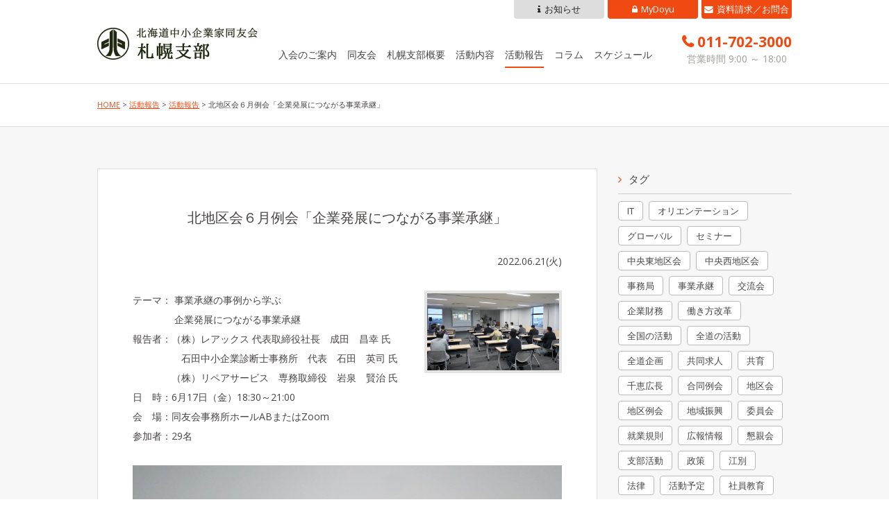

--- FILE ---
content_type: text/html; charset=UTF-8
request_url: https://blog-sapporo.hokkaido.doyu.jp/activityreport/%E5%8C%97%E5%9C%B0%E5%8C%BA%E4%BC%9A%EF%BC%96%E6%9C%88%E4%BE%8B%E4%BC%9A%E3%80%8C%E4%BA%8B%E6%A5%AD%E6%89%BF%E7%B6%99%E3%81%AE%E4%BA%8B%E4%BE%8B%E3%81%8B%E3%82%89%E5%AD%A6%E3%81%B6%E3%80%80-%E4%BC%81/
body_size: 7985
content:
<!DOCTYPE html>
<html lang="ja">
<head>

<!-- Google Tag Manager -->
<script>(function(w,d,s,l,i){w[l]=w[l]||[];w[l].push({'gtm.start':
new Date().getTime(),event:'gtm.js'});var f=d.getElementsByTagName(s)[0],
j=d.createElement(s),dl=l!='dataLayer'?'&l='+l:'';j.async=true;j.src=
'https://www.googletagmanager.com/gtm.js?id='+i+dl;f.parentNode.insertBefore(j,f);
})(window,document,'script','dataLayer','GTM-M46NWKL');</script>
<!-- End Google Tag Manager -->

<meta charset="UTF-8">
<meta name="viewport" content="width=device-width, user-scalable=yes, maximum-scale=1.0, minimum-scale=1.0">
<title>北地区会６月例会「企業発展につながる事業承継」 | 北海道中小企業家同友会 札幌支部</title>
<meta name="description" itemprop="description" content="北地区会６月例会「企業発展につながる事業承継」 - 北海道中小企業家同友会 札幌支部の活動報告を発信します。個性豊かな部会活動や全道・全国に広がる同友会活動などの様子、企業経営におけるあらゆる課題をテーマに学び合う「月例会」の報告などをご紹介します。" />

<meta property="og:type" content="article"/>
<meta property="og:title" content="北地区会６月例会「企業発展につながる事業承継」 | 北海道中小企業家同友会 札幌支部"/>
<meta property="og:description" content="北地区会６月例会「企業発展につながる事業承継」 - 北海道中小企業家同友会 札幌支部の活動報告を発信します。個性豊かな部会活動や全道・全国に広がる同友会活動などの様子、企業経営におけるあらゆる課題をテーマに学び合う「月例会」の報告などをご紹介します。" />
<meta property="og:site_name" content="活動報告 | 北海道中小企業家同友会 札幌支部"/>


<link rel="stylesheet" href="//maxcdn.bootstrapcdn.com/font-awesome/4.4.0/css/font-awesome.min.css">
<link rel="stylesheet" type="text/css" media="all" href="https://blog-sapporo.hokkaido.doyu.jp/wp-content/themes/sapporodoyu2018_blog/style.css?ver=2017052703">
<link rel="stylesheet" type="text/css" media="all" href="https://blog-sapporo.hokkaido.doyu.jp/wp-content/themes/sapporodoyu2018_blog/style-responsive.css?ver=2017052703">
<link rel="pingback" href="https://blog-sapporo.hokkaido.doyu.jp/xmlrpc.php">
<link rel="shortcut icon" href="https://blog-sapporo.hokkaido.doyu.jp/wp-content/themes/sapporodoyu2018_blog/img/favicon.ico">
<!--[if lt IE 9]>
<script src="//cdnjs.cloudflare.com/ajax/libs/html5shiv/3.7.3/html5shiv.min.js"></script>
<![endif]-->
<meta name='robots' content='max-image-preview:large' />
<link rel='stylesheet' id='wp-block-library-css' href='https://blog-sapporo.hokkaido.doyu.jp/wp-includes/css/dist/block-library/style.min.css?ver=2adfa7dbc7418edb424afebe343862c9' type='text/css' media='all' />
<style id='classic-theme-styles-inline-css' type='text/css'>
/*! This file is auto-generated */
.wp-block-button__link{color:#fff;background-color:#32373c;border-radius:9999px;box-shadow:none;text-decoration:none;padding:calc(.667em + 2px) calc(1.333em + 2px);font-size:1.125em}.wp-block-file__button{background:#32373c;color:#fff;text-decoration:none}
</style>
<style id='global-styles-inline-css' type='text/css'>
:root{--wp--preset--aspect-ratio--square: 1;--wp--preset--aspect-ratio--4-3: 4/3;--wp--preset--aspect-ratio--3-4: 3/4;--wp--preset--aspect-ratio--3-2: 3/2;--wp--preset--aspect-ratio--2-3: 2/3;--wp--preset--aspect-ratio--16-9: 16/9;--wp--preset--aspect-ratio--9-16: 9/16;--wp--preset--color--black: #000000;--wp--preset--color--cyan-bluish-gray: #abb8c3;--wp--preset--color--white: #ffffff;--wp--preset--color--pale-pink: #f78da7;--wp--preset--color--vivid-red: #cf2e2e;--wp--preset--color--luminous-vivid-orange: #ff6900;--wp--preset--color--luminous-vivid-amber: #fcb900;--wp--preset--color--light-green-cyan: #7bdcb5;--wp--preset--color--vivid-green-cyan: #00d084;--wp--preset--color--pale-cyan-blue: #8ed1fc;--wp--preset--color--vivid-cyan-blue: #0693e3;--wp--preset--color--vivid-purple: #9b51e0;--wp--preset--gradient--vivid-cyan-blue-to-vivid-purple: linear-gradient(135deg,rgba(6,147,227,1) 0%,rgb(155,81,224) 100%);--wp--preset--gradient--light-green-cyan-to-vivid-green-cyan: linear-gradient(135deg,rgb(122,220,180) 0%,rgb(0,208,130) 100%);--wp--preset--gradient--luminous-vivid-amber-to-luminous-vivid-orange: linear-gradient(135deg,rgba(252,185,0,1) 0%,rgba(255,105,0,1) 100%);--wp--preset--gradient--luminous-vivid-orange-to-vivid-red: linear-gradient(135deg,rgba(255,105,0,1) 0%,rgb(207,46,46) 100%);--wp--preset--gradient--very-light-gray-to-cyan-bluish-gray: linear-gradient(135deg,rgb(238,238,238) 0%,rgb(169,184,195) 100%);--wp--preset--gradient--cool-to-warm-spectrum: linear-gradient(135deg,rgb(74,234,220) 0%,rgb(151,120,209) 20%,rgb(207,42,186) 40%,rgb(238,44,130) 60%,rgb(251,105,98) 80%,rgb(254,248,76) 100%);--wp--preset--gradient--blush-light-purple: linear-gradient(135deg,rgb(255,206,236) 0%,rgb(152,150,240) 100%);--wp--preset--gradient--blush-bordeaux: linear-gradient(135deg,rgb(254,205,165) 0%,rgb(254,45,45) 50%,rgb(107,0,62) 100%);--wp--preset--gradient--luminous-dusk: linear-gradient(135deg,rgb(255,203,112) 0%,rgb(199,81,192) 50%,rgb(65,88,208) 100%);--wp--preset--gradient--pale-ocean: linear-gradient(135deg,rgb(255,245,203) 0%,rgb(182,227,212) 50%,rgb(51,167,181) 100%);--wp--preset--gradient--electric-grass: linear-gradient(135deg,rgb(202,248,128) 0%,rgb(113,206,126) 100%);--wp--preset--gradient--midnight: linear-gradient(135deg,rgb(2,3,129) 0%,rgb(40,116,252) 100%);--wp--preset--font-size--small: 13px;--wp--preset--font-size--medium: 20px;--wp--preset--font-size--large: 36px;--wp--preset--font-size--x-large: 42px;--wp--preset--spacing--20: 0.44rem;--wp--preset--spacing--30: 0.67rem;--wp--preset--spacing--40: 1rem;--wp--preset--spacing--50: 1.5rem;--wp--preset--spacing--60: 2.25rem;--wp--preset--spacing--70: 3.38rem;--wp--preset--spacing--80: 5.06rem;--wp--preset--shadow--natural: 6px 6px 9px rgba(0, 0, 0, 0.2);--wp--preset--shadow--deep: 12px 12px 50px rgba(0, 0, 0, 0.4);--wp--preset--shadow--sharp: 6px 6px 0px rgba(0, 0, 0, 0.2);--wp--preset--shadow--outlined: 6px 6px 0px -3px rgba(255, 255, 255, 1), 6px 6px rgba(0, 0, 0, 1);--wp--preset--shadow--crisp: 6px 6px 0px rgba(0, 0, 0, 1);}:where(.is-layout-flex){gap: 0.5em;}:where(.is-layout-grid){gap: 0.5em;}body .is-layout-flex{display: flex;}.is-layout-flex{flex-wrap: wrap;align-items: center;}.is-layout-flex > :is(*, div){margin: 0;}body .is-layout-grid{display: grid;}.is-layout-grid > :is(*, div){margin: 0;}:where(.wp-block-columns.is-layout-flex){gap: 2em;}:where(.wp-block-columns.is-layout-grid){gap: 2em;}:where(.wp-block-post-template.is-layout-flex){gap: 1.25em;}:where(.wp-block-post-template.is-layout-grid){gap: 1.25em;}.has-black-color{color: var(--wp--preset--color--black) !important;}.has-cyan-bluish-gray-color{color: var(--wp--preset--color--cyan-bluish-gray) !important;}.has-white-color{color: var(--wp--preset--color--white) !important;}.has-pale-pink-color{color: var(--wp--preset--color--pale-pink) !important;}.has-vivid-red-color{color: var(--wp--preset--color--vivid-red) !important;}.has-luminous-vivid-orange-color{color: var(--wp--preset--color--luminous-vivid-orange) !important;}.has-luminous-vivid-amber-color{color: var(--wp--preset--color--luminous-vivid-amber) !important;}.has-light-green-cyan-color{color: var(--wp--preset--color--light-green-cyan) !important;}.has-vivid-green-cyan-color{color: var(--wp--preset--color--vivid-green-cyan) !important;}.has-pale-cyan-blue-color{color: var(--wp--preset--color--pale-cyan-blue) !important;}.has-vivid-cyan-blue-color{color: var(--wp--preset--color--vivid-cyan-blue) !important;}.has-vivid-purple-color{color: var(--wp--preset--color--vivid-purple) !important;}.has-black-background-color{background-color: var(--wp--preset--color--black) !important;}.has-cyan-bluish-gray-background-color{background-color: var(--wp--preset--color--cyan-bluish-gray) !important;}.has-white-background-color{background-color: var(--wp--preset--color--white) !important;}.has-pale-pink-background-color{background-color: var(--wp--preset--color--pale-pink) !important;}.has-vivid-red-background-color{background-color: var(--wp--preset--color--vivid-red) !important;}.has-luminous-vivid-orange-background-color{background-color: var(--wp--preset--color--luminous-vivid-orange) !important;}.has-luminous-vivid-amber-background-color{background-color: var(--wp--preset--color--luminous-vivid-amber) !important;}.has-light-green-cyan-background-color{background-color: var(--wp--preset--color--light-green-cyan) !important;}.has-vivid-green-cyan-background-color{background-color: var(--wp--preset--color--vivid-green-cyan) !important;}.has-pale-cyan-blue-background-color{background-color: var(--wp--preset--color--pale-cyan-blue) !important;}.has-vivid-cyan-blue-background-color{background-color: var(--wp--preset--color--vivid-cyan-blue) !important;}.has-vivid-purple-background-color{background-color: var(--wp--preset--color--vivid-purple) !important;}.has-black-border-color{border-color: var(--wp--preset--color--black) !important;}.has-cyan-bluish-gray-border-color{border-color: var(--wp--preset--color--cyan-bluish-gray) !important;}.has-white-border-color{border-color: var(--wp--preset--color--white) !important;}.has-pale-pink-border-color{border-color: var(--wp--preset--color--pale-pink) !important;}.has-vivid-red-border-color{border-color: var(--wp--preset--color--vivid-red) !important;}.has-luminous-vivid-orange-border-color{border-color: var(--wp--preset--color--luminous-vivid-orange) !important;}.has-luminous-vivid-amber-border-color{border-color: var(--wp--preset--color--luminous-vivid-amber) !important;}.has-light-green-cyan-border-color{border-color: var(--wp--preset--color--light-green-cyan) !important;}.has-vivid-green-cyan-border-color{border-color: var(--wp--preset--color--vivid-green-cyan) !important;}.has-pale-cyan-blue-border-color{border-color: var(--wp--preset--color--pale-cyan-blue) !important;}.has-vivid-cyan-blue-border-color{border-color: var(--wp--preset--color--vivid-cyan-blue) !important;}.has-vivid-purple-border-color{border-color: var(--wp--preset--color--vivid-purple) !important;}.has-vivid-cyan-blue-to-vivid-purple-gradient-background{background: var(--wp--preset--gradient--vivid-cyan-blue-to-vivid-purple) !important;}.has-light-green-cyan-to-vivid-green-cyan-gradient-background{background: var(--wp--preset--gradient--light-green-cyan-to-vivid-green-cyan) !important;}.has-luminous-vivid-amber-to-luminous-vivid-orange-gradient-background{background: var(--wp--preset--gradient--luminous-vivid-amber-to-luminous-vivid-orange) !important;}.has-luminous-vivid-orange-to-vivid-red-gradient-background{background: var(--wp--preset--gradient--luminous-vivid-orange-to-vivid-red) !important;}.has-very-light-gray-to-cyan-bluish-gray-gradient-background{background: var(--wp--preset--gradient--very-light-gray-to-cyan-bluish-gray) !important;}.has-cool-to-warm-spectrum-gradient-background{background: var(--wp--preset--gradient--cool-to-warm-spectrum) !important;}.has-blush-light-purple-gradient-background{background: var(--wp--preset--gradient--blush-light-purple) !important;}.has-blush-bordeaux-gradient-background{background: var(--wp--preset--gradient--blush-bordeaux) !important;}.has-luminous-dusk-gradient-background{background: var(--wp--preset--gradient--luminous-dusk) !important;}.has-pale-ocean-gradient-background{background: var(--wp--preset--gradient--pale-ocean) !important;}.has-electric-grass-gradient-background{background: var(--wp--preset--gradient--electric-grass) !important;}.has-midnight-gradient-background{background: var(--wp--preset--gradient--midnight) !important;}.has-small-font-size{font-size: var(--wp--preset--font-size--small) !important;}.has-medium-font-size{font-size: var(--wp--preset--font-size--medium) !important;}.has-large-font-size{font-size: var(--wp--preset--font-size--large) !important;}.has-x-large-font-size{font-size: var(--wp--preset--font-size--x-large) !important;}
:where(.wp-block-post-template.is-layout-flex){gap: 1.25em;}:where(.wp-block-post-template.is-layout-grid){gap: 1.25em;}
:where(.wp-block-columns.is-layout-flex){gap: 2em;}:where(.wp-block-columns.is-layout-grid){gap: 2em;}
:root :where(.wp-block-pullquote){font-size: 1.5em;line-height: 1.6;}
</style>
<link rel='stylesheet' id='wp-pagenavi-css' href='https://blog-sapporo.hokkaido.doyu.jp/wp-content/plugins/wp-pagenavi/pagenavi-css.css?ver=2.70' type='text/css' media='all' />
<link rel="https://api.w.org/" href="https://blog-sapporo.hokkaido.doyu.jp/wp-json/" /><link rel="alternate" title="JSON" type="application/json" href="https://blog-sapporo.hokkaido.doyu.jp/wp-json/wp/v2/posts/9343" /><link rel="canonical" href="https://blog-sapporo.hokkaido.doyu.jp/activityreport/%e5%8c%97%e5%9c%b0%e5%8c%ba%e4%bc%9a%ef%bc%96%e6%9c%88%e4%be%8b%e4%bc%9a%e3%80%8c%e4%ba%8b%e6%a5%ad%e6%89%bf%e7%b6%99%e3%81%ae%e4%ba%8b%e4%be%8b%e3%81%8b%e3%82%89%e5%ad%a6%e3%81%b6%e3%80%80-%e4%bc%81/" />
<link rel="alternate" title="oEmbed (JSON)" type="application/json+oembed" href="https://blog-sapporo.hokkaido.doyu.jp/wp-json/oembed/1.0/embed?url=https%3A%2F%2Fblog-sapporo.hokkaido.doyu.jp%2Factivityreport%2F%25e5%258c%2597%25e5%259c%25b0%25e5%258c%25ba%25e4%25bc%259a%25ef%25bc%2596%25e6%259c%2588%25e4%25be%258b%25e4%25bc%259a%25e3%2580%258c%25e4%25ba%258b%25e6%25a5%25ad%25e6%2589%25bf%25e7%25b6%2599%25e3%2581%25ae%25e4%25ba%258b%25e4%25be%258b%25e3%2581%258b%25e3%2582%2589%25e5%25ad%25a6%25e3%2581%25b6%25e3%2580%2580-%25e4%25bc%2581%2F" />
<link rel="alternate" title="oEmbed (XML)" type="text/xml+oembed" href="https://blog-sapporo.hokkaido.doyu.jp/wp-json/oembed/1.0/embed?url=https%3A%2F%2Fblog-sapporo.hokkaido.doyu.jp%2Factivityreport%2F%25e5%258c%2597%25e5%259c%25b0%25e5%258c%25ba%25e4%25bc%259a%25ef%25bc%2596%25e6%259c%2588%25e4%25be%258b%25e4%25bc%259a%25e3%2580%258c%25e4%25ba%258b%25e6%25a5%25ad%25e6%2589%25bf%25e7%25b6%2599%25e3%2581%25ae%25e4%25ba%258b%25e4%25be%258b%25e3%2581%258b%25e3%2582%2589%25e5%25ad%25a6%25e3%2581%25b6%25e3%2580%2580-%25e4%25bc%2581%2F&#038;format=xml" />
<script type="text/javascript" src="//ajax.googleapis.com/ajax/libs/jquery/1.10.2/jquery.min.js"></script>
<script type="text/javascript" src="https://blog-sapporo.hokkaido.doyu.jp/wp-content/themes/sapporodoyu2018_blog/script.js"></script>
<script src="//maps.google.com/maps/api/js?sensor=true&key=AIzaSyDzdADwDc9zqlLl-vTFnZyXuGQ1SQIRZRs"></script>
</head>
<body data-rsssl=1 class="post-template-default single single-post postid-9343 single-format-standard">

<!-- Google Tag Manager (noscript) -->
<noscript><iframe src="https://www.googletagmanager.com/ns.html?id=GTM-M46NWKL"
height="0" width="0" style="display:none;visibility:hidden"></iframe></noscript>
<!-- End Google Tag Manager (noscript) -->

<div id="header">
	<div class="inner">
		<div class="cover cfix">
			<p class="logo"><a href="https://sapporo.hokkaido.doyu.jp/" title="活動報告 | 北海道中小企業家同友会 札幌支部"><img src="https://blog-sapporo.hokkaido.doyu.jp/wp-content/themes/sapporodoyu2018_blog/img/logo.png" alt="活動報告 | 北海道中小企業家同友会 札幌支部" /></a></p>
			<p class="mobile"><a><i class="fa fa-bars"></i></a></p>
			<div class="tel">
				<p class="num tels">011-702-3000</p>
				<p class="time">営業時間 9:00 ～ 18:00</p>
			</div>
			<div id="global">
			<ul class="menu cfix">
										<li class="nom lis"><a href="http://sapporo.hokkaido.doyu.jp/nyukai/" target="">入会のご案内</a></li>
										<li class="nom lis"><a href="http://sapporo.hokkaido.doyu.jp/doyu/" target="">同友会</a></li>
										<li class="nom lis"><a href="http://sapporo.hokkaido.doyu.jp/profile/" target="">札幌支部概要</a></li>
										<li class="nom lis"><a href="http://sapporo.hokkaido.doyu.jp/activity/" target="">活動内容</a></li>
										<li class="nom lis current"><a href="https://blog-sapporo.hokkaido.doyu.jp/" target="">活動報告</a></li>
										<li class="nom lis"><a href="https://sapporo.hokkaido.doyu.jp/column/" target="">コラム</a></li>
										<li class="nom lis"><a href="http://sapporo.hokkaido.doyu.jp/schedule/" target="">スケジュール</a></li>
										<li class="btn btn1 mail lis"><a href="http://sapporo.hokkaido.doyu.jp/contact/" target="">資料請求／お問合せ</a></li>
										<li class="btn btn2 login lis"><a href="http://www.hokkaido.doyu.jp/sapporo/ad_link.php?id=87059124ed2edd19be4c4aa08d92f720" target="_blank">MyDoyu</a></li>
										<li class="btn btn3 info lis"><a href="http://sapporo.hokkaido.doyu.jp/all/" target="">お知らせ</a></li>
						</ul>
			</div>
		</div>
	</div>
</div>
<div id="pannavi" class="border border-gray border-yoko">
	<div class="inner anchor">
		<a href="http://sapporo.hokkaido.doyu.jp/" title="トップページへ">HOME</a> &gt;
		<a href="https://blog-sapporo.hokkaido.doyu.jp">活動報告</a> &gt;
													<a href="https://blog-sapporo.hokkaido.doyu.jp/activityreport/">活動報告</a> &gt;
													北地区会６月例会「企業発展につながる事業承継」	</div>
</div>
<div id="wrapper" class="cfix bg-gray post-page">

  <div class="page_inbox inside-wide inside-tate">
  <div class="page_inbox inner cfix">

  <div id="content">

    <div class="contentbox">
  <h2 class="headline2">北地区会６月例会「企業発展につながる事業承継」</h2>
  <div class="post-single singles anchor next-middle intobox cfix">
    <p class="next-small right">2022.06.21(火)</p>

        <div class="rightbox imagebox"><img src="https://blog-sapporo.hokkaido.doyu.jp/wp-content/uploads/2022/06/5db43ce5dc3b4982781399c5197a0321.jpg" alt="" /></div>
    
    
<p>テーマ： 事業承継の事例から学ぶ<br>　　　　 企業発展につながる事業承継<br>報告者：（株）レアックス 代表取締役社長　成田　昌幸 氏<br>　　　　　石田中小企業診断士事務所　代表　石田　英司 氏<br>　　　　（株）リペアサービス　専務取締役　岩泉　賢治 氏<br>日　時：6月17日（金）18:30～21:00<br>会　場：同友会事務所ホールABまたはZoom<br>参加者：29名</p>



<figure class="wp-block-image size-full is-resized"><img fetchpriority="high" decoding="async" src="https://blog-sapporo.hokkaido.doyu.jp/wp-content/uploads/2022/06/e05146bbacd65e9c9b262fc76e883070.jpg" alt="" class="wp-image-9345" width="619" height="580" /></figure>



<figure class="wp-block-image size-full is-resized"><img decoding="async" src="https://blog-sapporo.hokkaido.doyu.jp/wp-content/uploads/2022/06/6c574227aaa08e4719aa5c27b152ab3a.jpg" alt="" class="wp-image-9346" width="620" height="465" /></figure>



<figure class="wp-block-image size-full is-resized"><img decoding="async" src="https://blog-sapporo.hokkaido.doyu.jp/wp-content/uploads/2022/06/3494c49c1416a253dd22c455d30adffd.jpg" alt="" class="wp-image-9347" width="615" height="379" /></figure>



<figure class="wp-block-image size-full is-resized"><img loading="lazy" decoding="async" src="https://blog-sapporo.hokkaido.doyu.jp/wp-content/uploads/2022/06/5db43ce5dc3b4982781399c5197a0321-1.jpg" alt="" class="wp-image-9348" width="619" height="363" /></figure>

        関連タグ：<a href="https://blog-sapporo.hokkaido.doyu.jp/tag/areaofsapporo/" rel="tag">地区会</a>    
  </div>
  </div>
    <div class="postnavi cfix">
    <span class="prev"><a href="https://blog-sapporo.hokkaido.doyu.jp/activityreport/%e5%8d%97%e5%9c%b0%e5%8c%ba%e4%bc%9a6%e6%9c%88%e4%be%8b%e4%bc%9a%e3%80%8c%e4%b8%80%e6%9e%9a%e3%81%ae%e5%86%99%e7%9c%9f%e3%81%ae%e4%b8%ad%e3%81%ab%e5%a4%a2%e3%82%92%e5%89%b5%e9%80%a0%e3%81%99%e3%82%8b/" rel="prev">&laquo; 前のページ</a></span>          
    <span class="next"><a href="https://blog-sapporo.hokkaido.doyu.jp/activityreport/%e6%b1%9f%e5%88%a5%e5%9c%b0%e5%8c%ba%e4%bc%9a6%e6%9c%88%e4%be%8b%e4%bc%9a%e3%80%8c%e5%9c%b0%e5%9f%9f%e5%af%86%e7%9d%80%e4%bc%81%e6%a5%ad%e3%81%ae%e4%ba%8b%e6%a5%ad%e6%89%bf%e7%b6%99%e3%81%a8%e3%80%81/" rel="next">次のページ &raquo;</a></span>
  </div>
  
  </div><!-- / content -->
  <div id="sidebar">
	<div class="widget">
<h2 class="widgettitle">タグ</h2>
<div class="tagcloud"><a href="https://blog-sapporo.hokkaido.doyu.jp/tag/informationtechnology/" class="tag-cloud-link tag-link-38 tag-link-position-1" style="font-size: 11.960975609756pt;" aria-label="IT (14個の項目)">IT</a>
<a href="https://blog-sapporo.hokkaido.doyu.jp/tag/orientation/" class="tag-cloud-link tag-link-48 tag-link-position-2" style="font-size: 9.7073170731707pt;" aria-label="オリエンテーション (6個の項目)">オリエンテーション</a>
<a href="https://blog-sapporo.hokkaido.doyu.jp/tag/global/" class="tag-cloud-link tag-link-40 tag-link-position-3" style="font-size: 11.00487804878pt;" aria-label="グローバル (10個の項目)">グローバル</a>
<a href="https://blog-sapporo.hokkaido.doyu.jp/tag/seminar/" class="tag-cloud-link tag-link-66 tag-link-position-4" style="font-size: 9.7073170731707pt;" aria-label="セミナー (6個の項目)">セミナー</a>
<a href="https://blog-sapporo.hokkaido.doyu.jp/tag/%e4%b8%ad%e5%a4%ae%e6%9d%b1%e5%9c%b0%e5%8c%ba%e4%bc%9a/" class="tag-cloud-link tag-link-107 tag-link-position-5" style="font-size: 8pt;" aria-label="中央東地区会 (3個の項目)">中央東地区会</a>
<a href="https://blog-sapporo.hokkaido.doyu.jp/tag/%e4%b8%ad%e5%a4%ae%e8%a5%bf%e5%9c%b0%e5%8c%ba%e4%bc%9a/" class="tag-cloud-link tag-link-114 tag-link-position-6" style="font-size: 8pt;" aria-label="中央西地区会 (3個の項目)">中央西地区会</a>
<a href="https://blog-sapporo.hokkaido.doyu.jp/tag/office/" class="tag-cloud-link tag-link-28 tag-link-position-7" style="font-size: 8.6829268292683pt;" aria-label="事務局 (4個の項目)">事務局</a>
<a href="https://blog-sapporo.hokkaido.doyu.jp/tag/successionofbusiness/" class="tag-cloud-link tag-link-30 tag-link-position-8" style="font-size: 11.756097560976pt;" aria-label="事業承継 (13個の項目)">事業承継</a>
<a href="https://blog-sapporo.hokkaido.doyu.jp/tag/exchangemeeting/" class="tag-cloud-link tag-link-35 tag-link-position-9" style="font-size: 14.214634146341pt;" aria-label="交流会 (31個の項目)">交流会</a>
<a href="https://blog-sapporo.hokkaido.doyu.jp/tag/finance/" class="tag-cloud-link tag-link-45 tag-link-position-10" style="font-size: 9.2292682926829pt;" aria-label="企業財務 (5個の項目)">企業財務</a>
<a href="https://blog-sapporo.hokkaido.doyu.jp/tag/workstylereform/" class="tag-cloud-link tag-link-51 tag-link-position-11" style="font-size: 8pt;" aria-label="働き方改革 (3個の項目)">働き方改革</a>
<a href="https://blog-sapporo.hokkaido.doyu.jp/tag/activityofalljapandoyu/" class="tag-cloud-link tag-link-23 tag-link-position-12" style="font-size: 10.048780487805pt;" aria-label="全国の活動 (7個の項目)">全国の活動</a>
<a href="https://blog-sapporo.hokkaido.doyu.jp/tag/activityofhokkaidodoyu/" class="tag-cloud-link tag-link-27 tag-link-position-13" style="font-size: 13.326829268293pt;" aria-label="全道の活動 (23個の項目)">全道の活動</a>
<a href="https://blog-sapporo.hokkaido.doyu.jp/tag/%e5%85%a8%e9%81%93%e4%bc%81%e7%94%bb/" class="tag-cloud-link tag-link-103 tag-link-position-14" style="font-size: 8.6829268292683pt;" aria-label="全道企画 (4個の項目)">全道企画</a>
<a href="https://blog-sapporo.hokkaido.doyu.jp/tag/recruiting/" class="tag-cloud-link tag-link-11 tag-link-position-15" style="font-size: 11.756097560976pt;" aria-label="共同求人 (13個の項目)">共同求人</a>
<a href="https://blog-sapporo.hokkaido.doyu.jp/tag/education/" class="tag-cloud-link tag-link-12 tag-link-position-16" style="font-size: 14.214634146341pt;" aria-label="共育 (31個の項目)">共育</a>
<a href="https://blog-sapporo.hokkaido.doyu.jp/tag/chiehironaga/" class="tag-cloud-link tag-link-80 tag-link-position-17" style="font-size: 10.731707317073pt;" aria-label="千恵広長 (9個の項目)">千恵広長</a>
<a href="https://blog-sapporo.hokkaido.doyu.jp/tag/%e5%90%88%e5%90%8c%e4%be%8b%e4%bc%9a/" class="tag-cloud-link tag-link-121 tag-link-position-18" style="font-size: 9.2292682926829pt;" aria-label="合同例会 (5個の項目)">合同例会</a>
<a href="https://blog-sapporo.hokkaido.doyu.jp/tag/areaofsapporo/" class="tag-cloud-link tag-link-21 tag-link-position-19" style="font-size: 22pt;" aria-label="地区会 (447個の項目)">地区会</a>
<a href="https://blog-sapporo.hokkaido.doyu.jp/tag/%e5%9c%b0%e5%8c%ba%e4%be%8b%e4%bc%9a/" class="tag-cloud-link tag-link-93 tag-link-position-20" style="font-size: 13.668292682927pt;" aria-label="地区例会 (26個の項目)">地区例会</a>
<a href="https://blog-sapporo.hokkaido.doyu.jp/tag/regionaldevelopment/" class="tag-cloud-link tag-link-41 tag-link-position-21" style="font-size: 9.2292682926829pt;" aria-label="地域振興 (5個の項目)">地域振興</a>
<a href="https://blog-sapporo.hokkaido.doyu.jp/tag/committee/" class="tag-cloud-link tag-link-33 tag-link-position-22" style="font-size: 15.785365853659pt;" aria-label="委員会 (54個の項目)">委員会</a>
<a href="https://blog-sapporo.hokkaido.doyu.jp/tag/laborregulations/" class="tag-cloud-link tag-link-32 tag-link-position-23" style="font-size: 8pt;" aria-label="就業規則 (3個の項目)">就業規則</a>
<a href="https://blog-sapporo.hokkaido.doyu.jp/tag/prandinformation/" class="tag-cloud-link tag-link-25 tag-link-position-24" style="font-size: 9.7073170731707pt;" aria-label="広報情報 (6個の項目)">広報情報</a>
<a href="https://blog-sapporo.hokkaido.doyu.jp/tag/%e6%87%87%e8%a6%aa%e4%bc%9a/" class="tag-cloud-link tag-link-124 tag-link-position-25" style="font-size: 8.6829268292683pt;" aria-label="懇親会 (4個の項目)">懇親会</a>
<a href="https://blog-sapporo.hokkaido.doyu.jp/tag/activityofbranch/" class="tag-cloud-link tag-link-29 tag-link-position-26" style="font-size: 14.419512195122pt;" aria-label="支部活動 (34個の項目)">支部活動</a>
<a href="https://blog-sapporo.hokkaido.doyu.jp/tag/policy/" class="tag-cloud-link tag-link-19 tag-link-position-27" style="font-size: 10.731707317073pt;" aria-label="政策 (9個の項目)">政策</a>
<a href="https://blog-sapporo.hokkaido.doyu.jp/tag/ebetsu/" class="tag-cloud-link tag-link-81 tag-link-position-28" style="font-size: 9.7073170731707pt;" aria-label="江別 (6個の項目)">江別</a>
<a href="https://blog-sapporo.hokkaido.doyu.jp/tag/law/" class="tag-cloud-link tag-link-39 tag-link-position-29" style="font-size: 8.6829268292683pt;" aria-label="法律 (4個の項目)">法律</a>
<a href="https://blog-sapporo.hokkaido.doyu.jp/tag/schedule/" class="tag-cloud-link tag-link-34 tag-link-position-30" style="font-size: 15.717073170732pt;" aria-label="活動予定 (53個の項目)">活動予定</a>
<a href="https://blog-sapporo.hokkaido.doyu.jp/tag/training/" class="tag-cloud-link tag-link-74 tag-link-position-31" style="font-size: 11.756097560976pt;" aria-label="社員教育 (13個の項目)">社員教育</a>
<a href="https://blog-sapporo.hokkaido.doyu.jp/tag/organdplanning/" class="tag-cloud-link tag-link-26 tag-link-position-32" style="font-size: 10.390243902439pt;" aria-label="組織企画 (8個の項目)">組織企画</a>
<a href="https://blog-sapporo.hokkaido.doyu.jp/tag/hlw/" class="tag-cloud-link tag-link-17 tag-link-position-33" style="font-size: 13.190243902439pt;" aria-label="経営厚生労働 (22個の項目)">経営厚生労働</a>
<a href="https://blog-sapporo.hokkaido.doyu.jp/tag/%e7%b5%8c%e5%96%b6%e5%9f%ba%e7%a4%8e%e8%ac%9b%e5%ba%a7/" class="tag-cloud-link tag-link-104 tag-link-position-34" style="font-size: 8.6829268292683pt;" aria-label="経営基礎講座 (4個の項目)">経営基礎講座</a>
<a href="https://blog-sapporo.hokkaido.doyu.jp/tag/strategy/" class="tag-cloud-link tag-link-90 tag-link-position-35" style="font-size: 14.282926829268pt;" aria-label="経営戦略 (32個の項目)">経営戦略</a>
<a href="https://blog-sapporo.hokkaido.doyu.jp/tag/managementguidelines/" class="tag-cloud-link tag-link-10 tag-link-position-36" style="font-size: 12.917073170732pt;" aria-label="経営指針 (20個の項目)">経営指針</a>
<a href="https://blog-sapporo.hokkaido.doyu.jp/tag/reportmeeting/" class="tag-cloud-link tag-link-31 tag-link-position-37" style="font-size: 14.556097560976pt;" aria-label="経営者の報告 (35個の項目)">経営者の報告</a>
<a href="https://blog-sapporo.hokkaido.doyu.jp/tag/presentation/" class="tag-cloud-link tag-link-76 tag-link-position-38" style="font-size: 9.2292682926829pt;" aria-label="自社プレゼン (5個の項目)">自社プレゼン</a>
<a href="https://blog-sapporo.hokkaido.doyu.jp/tag/%e8%b1%8a%e5%b9%b3%e3%83%bb%e6%b8%85%e7%94%b0%e5%9c%b0%e5%8c%ba%e4%bc%9a/" class="tag-cloud-link tag-link-110 tag-link-position-39" style="font-size: 9.2292682926829pt;" aria-label="豊平・清田地区会 (5個の項目)">豊平・清田地区会</a>
<a href="https://blog-sapporo.hokkaido.doyu.jp/tag/%e8%b5%b7%e6%9c%9b%e5%b3%b0/" class="tag-cloud-link tag-link-106 tag-link-position-40" style="font-size: 8.6829268292683pt;" aria-label="起望峰 (4個の項目)">起望峰</a>
<a href="https://blog-sapporo.hokkaido.doyu.jp/tag/agriculture/" class="tag-cloud-link tag-link-43 tag-link-position-41" style="font-size: 11.00487804878pt;" aria-label="農業 (10個の項目)">農業</a>
<a href="https://blog-sapporo.hokkaido.doyu.jp/tag/agrimanagement/" class="tag-cloud-link tag-link-86 tag-link-position-42" style="font-size: 9.2292682926829pt;" aria-label="農業経営 (5個の項目)">農業経営</a>
<a href="https://blog-sapporo.hokkaido.doyu.jp/tag/themegroup/" class="tag-cloud-link tag-link-20 tag-link-position-43" style="font-size: 17.492682926829pt;" aria-label="部会 (96個の項目)">部会</a>
<a href="https://blog-sapporo.hokkaido.doyu.jp/tag/%e9%83%a8%e4%bc%9a%e4%be%8b%e4%bc%9a/" class="tag-cloud-link tag-link-120 tag-link-position-44" style="font-size: 8.6829268292683pt;" aria-label="部会例会 (4個の項目)">部会例会</a>
<a href="https://blog-sapporo.hokkaido.doyu.jp/tag/handycapped/" class="tag-cloud-link tag-link-18 tag-link-position-45" style="font-size: 11.278048780488pt;" aria-label="障がい者雇用 (11個の項目)">障がい者雇用</a></div>
</div>
<div class="widget">
<h2 class="widgettitle">カテゴリー</h2>

			<ul>
					<li class="cat-item cat-item-8"><a href="https://blog-sapporo.hokkaido.doyu.jp/trial/">体験参加</a>
</li>
	<li class="cat-item cat-item-1"><a href="https://blog-sapporo.hokkaido.doyu.jp/unknown/">未分類</a>
</li>
	<li class="cat-item cat-item-15"><a href="https://blog-sapporo.hokkaido.doyu.jp/activityreport/">活動報告</a>
</li>
			</ul>

			</div>
<div class="widget">
<h2 class="widgettitle">アーカイブ</h2>
		<label class="screen-reader-text" for="archives-dropdown-2">アーカイブ</label>
		<select id="archives-dropdown-2" name="archive-dropdown">
			
			<option value="">月を選択</option>
				<option value='https://blog-sapporo.hokkaido.doyu.jp/2026/01/'> 2026年1月 &nbsp;(2)</option>
	<option value='https://blog-sapporo.hokkaido.doyu.jp/2025/12/'> 2025年12月 &nbsp;(1)</option>
	<option value='https://blog-sapporo.hokkaido.doyu.jp/2025/11/'> 2025年11月 &nbsp;(3)</option>
	<option value='https://blog-sapporo.hokkaido.doyu.jp/2025/10/'> 2025年10月 &nbsp;(7)</option>
	<option value='https://blog-sapporo.hokkaido.doyu.jp/2025/09/'> 2025年9月 &nbsp;(7)</option>
	<option value='https://blog-sapporo.hokkaido.doyu.jp/2025/08/'> 2025年8月 &nbsp;(5)</option>
	<option value='https://blog-sapporo.hokkaido.doyu.jp/2025/07/'> 2025年7月 &nbsp;(9)</option>
	<option value='https://blog-sapporo.hokkaido.doyu.jp/2025/06/'> 2025年6月 &nbsp;(1)</option>
	<option value='https://blog-sapporo.hokkaido.doyu.jp/2025/05/'> 2025年5月 &nbsp;(12)</option>
	<option value='https://blog-sapporo.hokkaido.doyu.jp/2025/04/'> 2025年4月 &nbsp;(1)</option>
	<option value='https://blog-sapporo.hokkaido.doyu.jp/2025/03/'> 2025年3月 &nbsp;(2)</option>
	<option value='https://blog-sapporo.hokkaido.doyu.jp/2025/02/'> 2025年2月 &nbsp;(8)</option>
	<option value='https://blog-sapporo.hokkaido.doyu.jp/2025/01/'> 2025年1月 &nbsp;(5)</option>
	<option value='https://blog-sapporo.hokkaido.doyu.jp/2024/12/'> 2024年12月 &nbsp;(20)</option>
	<option value='https://blog-sapporo.hokkaido.doyu.jp/2024/11/'> 2024年11月 &nbsp;(5)</option>
	<option value='https://blog-sapporo.hokkaido.doyu.jp/2024/10/'> 2024年10月 &nbsp;(9)</option>
	<option value='https://blog-sapporo.hokkaido.doyu.jp/2024/09/'> 2024年9月 &nbsp;(10)</option>
	<option value='https://blog-sapporo.hokkaido.doyu.jp/2024/07/'> 2024年7月 &nbsp;(9)</option>
	<option value='https://blog-sapporo.hokkaido.doyu.jp/2024/06/'> 2024年6月 &nbsp;(1)</option>
	<option value='https://blog-sapporo.hokkaido.doyu.jp/2024/05/'> 2024年5月 &nbsp;(8)</option>
	<option value='https://blog-sapporo.hokkaido.doyu.jp/2024/04/'> 2024年4月 &nbsp;(8)</option>
	<option value='https://blog-sapporo.hokkaido.doyu.jp/2024/02/'> 2024年2月 &nbsp;(27)</option>
	<option value='https://blog-sapporo.hokkaido.doyu.jp/2023/12/'> 2023年12月 &nbsp;(4)</option>
	<option value='https://blog-sapporo.hokkaido.doyu.jp/2023/11/'> 2023年11月 &nbsp;(8)</option>
	<option value='https://blog-sapporo.hokkaido.doyu.jp/2023/10/'> 2023年10月 &nbsp;(6)</option>
	<option value='https://blog-sapporo.hokkaido.doyu.jp/2023/09/'> 2023年9月 &nbsp;(11)</option>
	<option value='https://blog-sapporo.hokkaido.doyu.jp/2023/08/'> 2023年8月 &nbsp;(3)</option>
	<option value='https://blog-sapporo.hokkaido.doyu.jp/2023/07/'> 2023年7月 &nbsp;(4)</option>
	<option value='https://blog-sapporo.hokkaido.doyu.jp/2023/06/'> 2023年6月 &nbsp;(17)</option>
	<option value='https://blog-sapporo.hokkaido.doyu.jp/2023/05/'> 2023年5月 &nbsp;(17)</option>
	<option value='https://blog-sapporo.hokkaido.doyu.jp/2023/04/'> 2023年4月 &nbsp;(5)</option>
	<option value='https://blog-sapporo.hokkaido.doyu.jp/2023/03/'> 2023年3月 &nbsp;(11)</option>
	<option value='https://blog-sapporo.hokkaido.doyu.jp/2023/02/'> 2023年2月 &nbsp;(6)</option>
	<option value='https://blog-sapporo.hokkaido.doyu.jp/2023/01/'> 2023年1月 &nbsp;(10)</option>
	<option value='https://blog-sapporo.hokkaido.doyu.jp/2022/12/'> 2022年12月 &nbsp;(13)</option>
	<option value='https://blog-sapporo.hokkaido.doyu.jp/2022/11/'> 2022年11月 &nbsp;(13)</option>
	<option value='https://blog-sapporo.hokkaido.doyu.jp/2022/10/'> 2022年10月 &nbsp;(5)</option>
	<option value='https://blog-sapporo.hokkaido.doyu.jp/2022/09/'> 2022年9月 &nbsp;(19)</option>
	<option value='https://blog-sapporo.hokkaido.doyu.jp/2022/08/'> 2022年8月 &nbsp;(11)</option>
	<option value='https://blog-sapporo.hokkaido.doyu.jp/2022/07/'> 2022年7月 &nbsp;(15)</option>
	<option value='https://blog-sapporo.hokkaido.doyu.jp/2022/06/'> 2022年6月 &nbsp;(14)</option>
	<option value='https://blog-sapporo.hokkaido.doyu.jp/2022/05/'> 2022年5月 &nbsp;(8)</option>
	<option value='https://blog-sapporo.hokkaido.doyu.jp/2022/04/'> 2022年4月 &nbsp;(1)</option>
	<option value='https://blog-sapporo.hokkaido.doyu.jp/2022/03/'> 2022年3月 &nbsp;(7)</option>
	<option value='https://blog-sapporo.hokkaido.doyu.jp/2022/02/'> 2022年2月 &nbsp;(7)</option>
	<option value='https://blog-sapporo.hokkaido.doyu.jp/2022/01/'> 2022年1月 &nbsp;(5)</option>
	<option value='https://blog-sapporo.hokkaido.doyu.jp/2021/12/'> 2021年12月 &nbsp;(13)</option>
	<option value='https://blog-sapporo.hokkaido.doyu.jp/2021/11/'> 2021年11月 &nbsp;(11)</option>
	<option value='https://blog-sapporo.hokkaido.doyu.jp/2021/10/'> 2021年10月 &nbsp;(11)</option>
	<option value='https://blog-sapporo.hokkaido.doyu.jp/2021/09/'> 2021年9月 &nbsp;(11)</option>
	<option value='https://blog-sapporo.hokkaido.doyu.jp/2021/08/'> 2021年8月 &nbsp;(3)</option>
	<option value='https://blog-sapporo.hokkaido.doyu.jp/2021/07/'> 2021年7月 &nbsp;(11)</option>
	<option value='https://blog-sapporo.hokkaido.doyu.jp/2021/06/'> 2021年6月 &nbsp;(9)</option>
	<option value='https://blog-sapporo.hokkaido.doyu.jp/2021/05/'> 2021年5月 &nbsp;(4)</option>
	<option value='https://blog-sapporo.hokkaido.doyu.jp/2021/04/'> 2021年4月 &nbsp;(9)</option>
	<option value='https://blog-sapporo.hokkaido.doyu.jp/2021/03/'> 2021年3月 &nbsp;(16)</option>
	<option value='https://blog-sapporo.hokkaido.doyu.jp/2021/02/'> 2021年2月 &nbsp;(12)</option>
	<option value='https://blog-sapporo.hokkaido.doyu.jp/2021/01/'> 2021年1月 &nbsp;(5)</option>
	<option value='https://blog-sapporo.hokkaido.doyu.jp/2020/12/'> 2020年12月 &nbsp;(12)</option>
	<option value='https://blog-sapporo.hokkaido.doyu.jp/2020/11/'> 2020年11月 &nbsp;(6)</option>
	<option value='https://blog-sapporo.hokkaido.doyu.jp/2020/10/'> 2020年10月 &nbsp;(9)</option>
	<option value='https://blog-sapporo.hokkaido.doyu.jp/2020/09/'> 2020年9月 &nbsp;(9)</option>
	<option value='https://blog-sapporo.hokkaido.doyu.jp/2020/08/'> 2020年8月 &nbsp;(10)</option>
	<option value='https://blog-sapporo.hokkaido.doyu.jp/2020/07/'> 2020年7月 &nbsp;(7)</option>
	<option value='https://blog-sapporo.hokkaido.doyu.jp/2020/06/'> 2020年6月 &nbsp;(4)</option>
	<option value='https://blog-sapporo.hokkaido.doyu.jp/2020/05/'> 2020年5月 &nbsp;(1)</option>
	<option value='https://blog-sapporo.hokkaido.doyu.jp/2020/03/'> 2020年3月 &nbsp;(11)</option>
	<option value='https://blog-sapporo.hokkaido.doyu.jp/2020/02/'> 2020年2月 &nbsp;(6)</option>
	<option value='https://blog-sapporo.hokkaido.doyu.jp/2020/01/'> 2020年1月 &nbsp;(13)</option>
	<option value='https://blog-sapporo.hokkaido.doyu.jp/2019/12/'> 2019年12月 &nbsp;(11)</option>
	<option value='https://blog-sapporo.hokkaido.doyu.jp/2019/11/'> 2019年11月 &nbsp;(9)</option>
	<option value='https://blog-sapporo.hokkaido.doyu.jp/2019/10/'> 2019年10月 &nbsp;(21)</option>
	<option value='https://blog-sapporo.hokkaido.doyu.jp/2019/09/'> 2019年9月 &nbsp;(12)</option>
	<option value='https://blog-sapporo.hokkaido.doyu.jp/2019/08/'> 2019年8月 &nbsp;(12)</option>
	<option value='https://blog-sapporo.hokkaido.doyu.jp/2019/07/'> 2019年7月 &nbsp;(14)</option>
	<option value='https://blog-sapporo.hokkaido.doyu.jp/2019/06/'> 2019年6月 &nbsp;(15)</option>
	<option value='https://blog-sapporo.hokkaido.doyu.jp/2019/05/'> 2019年5月 &nbsp;(13)</option>
	<option value='https://blog-sapporo.hokkaido.doyu.jp/2019/04/'> 2019年4月 &nbsp;(7)</option>
	<option value='https://blog-sapporo.hokkaido.doyu.jp/2019/03/'> 2019年3月 &nbsp;(10)</option>
	<option value='https://blog-sapporo.hokkaido.doyu.jp/2019/02/'> 2019年2月 &nbsp;(9)</option>
	<option value='https://blog-sapporo.hokkaido.doyu.jp/2019/01/'> 2019年1月 &nbsp;(5)</option>
	<option value='https://blog-sapporo.hokkaido.doyu.jp/2018/12/'> 2018年12月 &nbsp;(9)</option>
	<option value='https://blog-sapporo.hokkaido.doyu.jp/2018/11/'> 2018年11月 &nbsp;(7)</option>
	<option value='https://blog-sapporo.hokkaido.doyu.jp/2018/10/'> 2018年10月 &nbsp;(12)</option>
	<option value='https://blog-sapporo.hokkaido.doyu.jp/2018/09/'> 2018年9月 &nbsp;(9)</option>
	<option value='https://blog-sapporo.hokkaido.doyu.jp/2018/08/'> 2018年8月 &nbsp;(10)</option>
	<option value='https://blog-sapporo.hokkaido.doyu.jp/2018/07/'> 2018年7月 &nbsp;(10)</option>
	<option value='https://blog-sapporo.hokkaido.doyu.jp/2018/06/'> 2018年6月 &nbsp;(16)</option>
	<option value='https://blog-sapporo.hokkaido.doyu.jp/2018/05/'> 2018年5月 &nbsp;(12)</option>
	<option value='https://blog-sapporo.hokkaido.doyu.jp/2018/04/'> 2018年4月 &nbsp;(3)</option>
	<option value='https://blog-sapporo.hokkaido.doyu.jp/2018/03/'> 2018年3月 &nbsp;(11)</option>
	<option value='https://blog-sapporo.hokkaido.doyu.jp/2018/02/'> 2018年2月 &nbsp;(9)</option>
	<option value='https://blog-sapporo.hokkaido.doyu.jp/2018/01/'> 2018年1月 &nbsp;(7)</option>
	<option value='https://blog-sapporo.hokkaido.doyu.jp/2017/12/'> 2017年12月 &nbsp;(5)</option>
	<option value='https://blog-sapporo.hokkaido.doyu.jp/2017/11/'> 2017年11月 &nbsp;(7)</option>
	<option value='https://blog-sapporo.hokkaido.doyu.jp/2017/10/'> 2017年10月 &nbsp;(3)</option>
	<option value='https://blog-sapporo.hokkaido.doyu.jp/2017/09/'> 2017年9月 &nbsp;(15)</option>
	<option value='https://blog-sapporo.hokkaido.doyu.jp/2017/08/'> 2017年8月 &nbsp;(9)</option>
	<option value='https://blog-sapporo.hokkaido.doyu.jp/2017/07/'> 2017年7月 &nbsp;(4)</option>
	<option value='https://blog-sapporo.hokkaido.doyu.jp/2017/05/'> 2017年5月 &nbsp;(11)</option>
	<option value='https://blog-sapporo.hokkaido.doyu.jp/2017/03/'> 2017年3月 &nbsp;(1)</option>
	<option value='https://blog-sapporo.hokkaido.doyu.jp/2017/02/'> 2017年2月 &nbsp;(4)</option>
	<option value='https://blog-sapporo.hokkaido.doyu.jp/2017/01/'> 2017年1月 &nbsp;(1)</option>
	<option value='https://blog-sapporo.hokkaido.doyu.jp/2016/12/'> 2016年12月 &nbsp;(3)</option>
	<option value='https://blog-sapporo.hokkaido.doyu.jp/2016/11/'> 2016年11月 &nbsp;(6)</option>
	<option value='https://blog-sapporo.hokkaido.doyu.jp/2016/10/'> 2016年10月 &nbsp;(7)</option>
	<option value='https://blog-sapporo.hokkaido.doyu.jp/2016/09/'> 2016年9月 &nbsp;(13)</option>

		</select>

			<script type="text/javascript">
/* <![CDATA[ */

(function() {
	var dropdown = document.getElementById( "archives-dropdown-2" );
	function onSelectChange() {
		if ( dropdown.options[ dropdown.selectedIndex ].value !== '' ) {
			document.location.href = this.options[ this.selectedIndex ].value;
		}
	}
	dropdown.onchange = onSelectChange;
})();

/* ]]> */
</script>
</div>
</div>

  </div>
  </div>

</div>
<div id="footer" class="bg-gray">
	<div class="inner cfix">
		<p id="pagetop"><a><i class="fa fa-angle-up"></i></a></p>
		<p id="copyright">&copy; 1969-2026 HOKKAIDO DOYU.</p>
	</div>
</div>
</body>
</html>


--- FILE ---
content_type: text/css
request_url: https://blog-sapporo.hokkaido.doyu.jp/wp-content/themes/sapporodoyu2018_blog/style-responsive.css?ver=2017052703
body_size: 1593
content:
@charset "utf-8";

/* ----------------------------------------------------------------------------
	カスタマイズ -> 1060px
------------------------------------------------------------------------------- */
@media only screen and (max-width: 1060px) {

	/* レイアウト ...................................................................... */
	#pagetop { right:30px; }
	#content { width:72%; width:-webkit-calc(100% - 280px); width:calc(100% - 280px); margin-right:30px; }

	/* ヘッダー ...................................................................... */
	#header { height:150px; }
	#header .menu { clear:both; padding:5px 0 0; text-align:right; margin-right:-15px; }
	#header .menu .nom { display:inline; float:none; }

	#slider .navi { padding:0; }

	/* サイドバー ...................................................................... */
	/* フッター ...................................................................... */
	/* 汎用 ...................................................................... */
	.inside-wide { padding:50px 0; }

	/* アーカイブ ...................................................................... */
	/* トップ ...................................................................... */
	/* 固定ページ ...................................................................... */
	/* 投稿ページ ...................................................................... */

}

/* ----------------------------------------------------------------------------
	カスタマイズ -> 870px
------------------------------------------------------------------------------- */
@media only screen and (max-width: 870px) {

	/* レイアウト ...................................................................... */
	#content, #sidebar { width:100%; float:none; }

	/* ヘッダー ...................................................................... */

	/* サイドバー ...................................................................... */
	#sidebar { margin-top:20px; }

	/* フッター ...................................................................... */
	/* 汎用 ...................................................................... */
	.inside-wide { padding:40px 0; }
	.leftbox { margin:0 20px 0 0; }
	.rightbox { margin:0 0 0 20px; }
	.imagebox .text { overflow:visible; }

	/* アーカイブ ...................................................................... */
	/* トップ ...................................................................... */
	/* 固定ページ ...................................................................... */
	.buttons-rinen li:nth-child(1n) { width:49%; margin-right:2%; }
	.buttons-rinen li:nth-child(2n) { margin-right:0; }

	/* 投稿ページ ...................................................................... */

}

/* ----------------------------------------------------------------------------
	カスタマイズ -> 640px
------------------------------------------------------------------------------- */
@media only screen and (max-width: 640px) {

	/* レイアウト ...................................................................... */
	body { padding-top:70px; }
	#wrapper { padding:0; }
	.inner { padding:0 20px; } #pagetop { right:20px; }

	.frame { -moz-border-radius:0; -webkit-border-radius:0; border-radius:0; }
	.spinner { padding:0 20px; }

	/* ヘッダー ...................................................................... */
	#header { height:70px; position:fixed; left:0; right:0; top:0; z-index:900; }
	#header .inner { padding-right:0; }
	#header .logo { padding:15px 0 0; margin-right:0; width:200px; }
	#header .tel { padding:15px 0 0; }
	#header .num { margin:0; }
	#header .menu { display:none; border-bottom:solid 1px rgba(0,0,0,0.2); }
	#header .mobile { display:block; }

	#header #global .menu { padding:0; position:absolute; left:-20px; top:70px; right:0; z-index:800; }
	#header #global .menu li { position:relative; right:auto; top:auto; margin:0; float:none; padding:0; border:none; font-size:0.9em; }
	#header #global .menu li a { display:block; background:#fff; color:#484544; width:100%; height:40px; line-height:40px; text-align:left; position:relative; z-index:1; -moz-border-radius:0; -webkit-border-radius:0; border-radius:0; padding-left:20px; border-top:solid 1px rgba(0,0,0,0.2); box-shadow:0 100px 0 rgba(0,0,0,0) inset; }
	#header #global .menu li a:hover { color:#484544; box-shadow:0 100px 0 rgba(0,0,0,0.05) inset; padding-left:30px; }
	#header #global .menu li a:before { font-family:"Awesome"; margin-right:10px; content:"\f105"; }

	#slider .slick-next:before, #slider .slick-prev:before { font-size:20px; text-shadow:0 0 7px rgba(0,0,0,0.4); }
	.slick-next { right:10px; }
	.slick-prev { left:10px; }

	#slider .navi a { border-width:3px 0 0; padding:10px 0; }
	#slider .thumb { margin:0 0 3px; }
	#slider .title { font-size:0.9em; }

	/* サイドバー ...................................................................... */
	/* フッター ...................................................................... */

	/* 汎用 ...................................................................... */
	.intobox .imagebox { float:none; margin:0 auto 30px; width:100%; max-width:280px; text-align:center; }

	/* ブロック ...................................................................... */
	.inside-mini { padding:5px; }		.next-mini { margin-bottom:5px; }
	.inside-small { padding:10px; }		.next-small { margin-bottom:10px; }
	.inside-normal { padding:15px; }		.next-normal { margin-bottom:15px; }
	.inside-middle { padding:20px; }	.next-middle { margin-bottom:20px; }
	.inside-large { padding:30px; }		.next-large { margin-bottom:30px; }
	.inside-wide { padding:30px 0; }

	/* アーカイブ ...................................................................... */
	.simplelist li .title { clear:both; padding:5px 0 0; }

	.bloglist li { float:none; margin:0 0 15px; padding-bottom:15px; width:100%; border-bottom:solid 1px #ddd; }
	.bloglist li:last-child { border-bottom:0; padding-bottom:0; }
	.bloglist .thumb { width:150px; float:left; margin-right:20px; }
	.bloglist .info { overflow:hidden; }

	/* トップ ...................................................................... */
	.wicthlist .wblock:nth-child(1n) { float:none; width:100%; max-width:500px; margin:0 auto 30px; }
	.wicthlist .wblock:last-child { margin-bottom:0; }
	.top_news .wblock:first-child { border-bottom:solid 1px #ddd; padding-bottom:30px; }

	/* 固定ページ ........................................................ */
	#wrapper .tbl1 td { display:block; border:none; }
	#wrapper .tbl1 tr td:first-child { background:#eee; width:100%; padding:10px 15px; }
	#wrapper .tbl1 tr td:nth-child(n+2) { padding:10px 0; }

	.page_inbox { padding:0; }
	.contentbox { margin-bottom:0; }

	.frontbox .caption { font-size:1.35em; padding-bottom:3px; margin-bottom:10px; }
	.contentbox { padding:30px; border-width:0 0 1px; }
	.contentbox .caption { font-size:1.35em; line-height:1.8em; margin-bottom:20px; }
	.page_inbox .contentbox:last-child { border:none; }
	.headline4, .singles h4 { font-size:1.15em; }

	.buttons-rinen li:nth-child(1n) { width:100%; float:none; margin-right:0; }

	/* 投稿ページ ...................................................................... */
	.page_inbox #sidebar { padding:20px; } 


	.spleft { text-align:left; }
	.spcenter { text-align:center; }
	.sp { display:block; } .pc { display:none; }
}


/* ----------------------------------------------------------------------------
	カスタマイズ -> 500px
------------------------------------------------------------------------------- */
@media only screen and (max-width: 500px) {

	/* レイアウト ...................................................................... */
	body { padding-top:60px; font-size:13px; line-height:1.9em; }

	/* ヘッダー ...................................................................... */
	#header { height:60px; }
	#header .logo { padding:12px 0 0; width:180px; }
	#header .tel { display:none; }
	#header .mobile a { width:60px; height:60px; line-height:60px; }
	#header #global .menu { top:60px; }

	/* サイドバー ...................................................................... */
	/* フッター ...................................................................... */
	#footer { padding:30px 0; }
	#footer .info, #footer .menu { width:auto; margin:0 auto 20px; float:none; }
	#footer .menu {}
	#footer .menu0 { margin-bottom:0; }
	#footer .menu1 {}
	#copyright { text-align:center; }

	#footer .button a { margin-left:0; }
	#footer .menu li { display:none; }
	#footer .menu li.spmenu { display:inline-block; margin-right:10px; }
	#footer .menu li.spmenu:last-child { margin-right:0; }

	.links ul { margin-bottom:-10px; }
	.links li { margin-bottom:10px; }
	.links .img { margin-bottom:0; }
	.links .txt { display:none; }

	/* 汎用 ...................................................................... */
	.frontbox .bg { top:0%; }
	.frontbox .text { font-size:1em; }
	.frontbox .bg:after { box-shadow:30px 0 30px #f7f7f7 inset, -30px 0 30px #f7f7f7 inset; }

	/* アーカイブ ...................................................................... */
	#pannavi { padding:15px 0; }
	.bloglist .thumb { width:100px; }

	/* トップ ...................................................................... */
	.top_about .wblock { border:none; padding:0; }
	.top_about .main { padding:0; }
	.top_about .image, .top_about .text { margin-bottom:20px; }
	.top_about .button { position:relative; bottom:auto; left:auto; right:auto; }

	/* 固定ページ ...................................................................... */
	.contentbox { padding:30px 20px; }
	.contentbox .caption { margin-bottom:20px; }

	#wrapper .tbl_mcount { font-size:0.85em; line-height:1.9em; }
	#wrapper .tbl_mcount .column-1 { min-width:auto; max-width:none; width:70px; }
	#wrapper .tbl_mcount .column-3 { min-width:60px; }

	/* 投稿ページ ...................................................................... */

	.tb { display:none; } .mb { display:block; }
}


--- FILE ---
content_type: application/javascript
request_url: https://blog-sapporo.hokkaido.doyu.jp/wp-content/themes/sapporodoyu2018_blog/script.js
body_size: 432
content:
/* ----------------------------------------------------------------------
　SCRIPT
---------------------------------------------------------------------- */
$(document).ready(function(){

  /* ----------------------------------------------------------------------
    　クリック系
  ---------------------------------------------------------------------- */
  // グローバルメニュー
  $("#header .mobile").click(function(){
    $("#global .menu").slideToggle();
    return false;
  });

  // ページトップへ戻る
  $("#pagetop a").click(function () {
    $('html,body').animate({ scrollTop: 0 }, 'fast');
    return false;
  });

  // ページ内リンク
  $('a[href^=#]').click(function () {
    var speed = 400;
    var href= $(this).attr("href");
    var target = $(href == "#" || href == "" ? 'html' : href);
    var position = target.offset().top;
    $('body,html').animate({scrollTop:position}, 'fast');
    return false;
  });

  /* ----------------------------------------------------------------------
    　スクロール系
  ---------------------------------------------------------------------- */
  $(window).scroll(function () {
    pagetopSwitch ( '#header', '#pagetop a', '60px', '-100px' );
  });

  /* ----------------------------------------------------------------------
    　リサイズ系
  ---------------------------------------------------------------------- */
  $(window).resize(function(){
    globalSwitch ( "#global .menu" , 640 );
  });
});

/* ----------------------------------------------------------------------
  　関数
---------------------------------------------------------------------- */
/* グローバルメニュー開閉制御
---------------------------------------------------------------------- */
function globalSwitch ( global_block , switch_width ) {
  if( $(window).width() > switch_width ){
    $( global_block ).show();
  } else {
    $( global_block ).hide();
  }
}
/* ページトップ制御
---------------------------------------------------------------------- */
function pagetopSwitch ( borderline , pagetop, view, hide ) {
  var borderline = $( borderline ).height();
  if( $(window).scrollTop() > borderline ) {
    $( pagetop ).css( 'bottom', view );
  } else {
    $( pagetop ).css( 'bottom', hide );
  }
  return;
}
